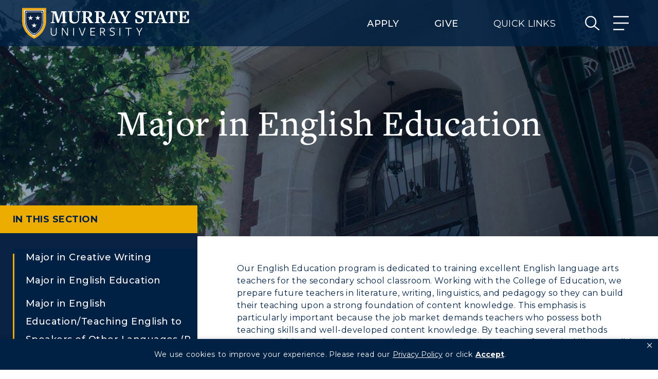

--- FILE ---
content_type: text/html; charset=utf-8
request_url: https://www.murraystate.edu/academics/CollegesDepartments/CollegeOfHumanitiesAndFineArts/EnglishAndPhilosophy/UndergraduatePrograms/EnglishEducation.aspx
body_size: 8706
content:
<!DOCTYPE html><!DOCTYPE HTML><html lang="en">
   <head>
      <meta charset="UTF-8">
      <meta http-equiv="x-ua-compatible" content="ie=edge">
      <title>Major in English Education</title>
      <link rel="canonical" href="https://www.murraystate.edu/academics/CollegesDepartments/CollegeOfHumanitiesAndFineArts/EnglishAndPhilosophy/UndergraduatePrograms/EnglishEducation.aspx">
      <meta name="viewport" content="width=device-width, initial-scale=1, shrink-to-fit=no">
      <meta xmlns:ouc="http://omniupdate.com/XSL/Variables" name="description" content="Bachelor of Arts Degree University Studies Requirements Required courses Required limited electives required for secondary certification total curriculum requirements contact information for faculty members in charge of program">
      <!-- Google Tag Manager: Paste this code as high in the <head> of the page as possible:-->
<script>(function(w,d,s,l,i){w[l]=w[l]||[];w[l].push({'gtm.start':
new Date().getTime(),event:'gtm.js'});var f=d.getElementsByTagName(s)[0],
j=d.createElement(s),dl=l!='dataLayer'?'&l='+l:'';j.async=true;j.src=
'https://www.googletagmanager.com/gtm.js?id='+i+dl;f.parentNode.insertBefore(j,f);
})(window,document,'script','dataLayer','GTM-53LCXZ7');</script>
<!-- End Google Tag Manager -->

<script src="https://ajax.googleapis.com/ajax/libs/jquery/3.7.0/jquery.min.js"></script>
<!-- <link href="https://use.fontawesome.com/releases/v6.4.0/css/all.css" rel="stylesheet"/>  -->
<link rel="stylesheet" href="https://use.typekit.net/afn4dti.css">
<link rel="stylesheet" type="text/css" href="//cdn.datatables.net/1.10.19/css/jquery.dataTables.min.css"/>
<link rel="stylesheet" type="text/css" href="https://www.murraystate.edu/_resources/css/styles.css"/>
<link rel="stylesheet" href="https://www.murraystate.edu/_resources/css/oustyles.css" />

<!-- fontawesome -->
<link rel="stylesheet" type="text/css" href="/_resources/css/fontawesome/fontawesome.css" />
<link rel="stylesheet" type="text/css" href="/_resources/css/fontawesome/solid.css" />
<link rel="stylesheet" type="text/css" href="/_resources/css/fontawesome/brands.css" />
<link rel="stylesheet" type="text/css" href="/_resources/css/fontawesome/v5-font-face.css" />


<!-- bright edge autopilot code -->
<!--BE IXF: JavaScript begin-->
		<!--Access to and use of BrightEdge AutoPilot - Self Connecting Pages is governed by the
			Infrastructure Product Terms located at: www.brightedge.com/infrastructure-product-terms.
			Customer acknowledges and agrees it has read, understands and agrees to be bound by the
			Infrastructure Product Terms. -->
		<script src="//cdn.bc0a.com/autopilot/f00000000287107/autopilot_sdk.js"></script>
		<!--BE IXF: JavaScript end-->
<!-- End autopilot Code -->

      <meta property="og:title" content="Major in English Education">
      <meta property="og:url" content="https://www.murraystate.edu/academics/CollegesDepartments/CollegeOfHumanitiesAndFineArts/EnglishAndPhilosophy/UndergraduatePrograms/EnglishEducation.aspx">
      <meta property="og:description" content="Bachelor of Arts Degree University Studies Requirements Required courses Required limited electives required for secondary certification total curriculum requirements contact information for faculty members in charge of program">
      <meta property="og:type" content="">
      <meta property="og:updated_time" content="2024-08-06T13:47:18.232063343-07:00">
      <meta name="twitter:card" content="summary_large_image">
      <meta name="twitter:url" content="https://www.murraystate.edu/academics/CollegesDepartments/CollegeOfHumanitiesAndFineArts/EnglishAndPhilosophy/UndergraduatePrograms/EnglishEducation.aspx">
      <meta name="twitter:title" content="Major in English Education">
      <meta name="twitter:description" content="Bachelor of Arts Degree University Studies Requirements Required courses Required limited electives required for secondary certification total curriculum requirements contact information for faculty m">
   </head>
   <body class="interior"><!-- Google Tag Manager (noscript): Additionally, paste this code immediately after the opening <body> tag: -->
<noscript><iframe src="https://www.googletagmanager.com/ns.html?id=GTM-53LCXZ7"
height="0" width="0" style="display:none;visibility:hidden"></iframe></noscript>
<!-- End Google Tag Manager (noscript) --><input aria-label="Open or Close Search Menu" class="searchToggle" id="searchtoggle" type="checkbox"><div aria-label="Search Menu" class="menu" id="searchHeader" role="navigation"><label for="searchtoggle" title="search menu" class="searchMenuLabel"><span class="toggleBtn open" id="searchmenuOpen"><span class="img"></span></span><span class="toggleBtn close" id="searchmenuClose"><span class="img"></span></span><span class="hiddenLabel">Open Search Menu</span></label></div><input aria-label="Open or Close Main Menu" class="toggle" id="offcanvasMenu" type="checkbox"><div aria-label="Main Menu" class="menu" id="mobileHeader" role="navigation"><label for="offcanvasMenu" title="main menu" class="mainMenuLabel"><span class="toggleBtn open" id="topmenuOpen"><span class="img"></span></span><span class="toggleBtn close" id="topmenuClose"><span class="img"></span></span><span class="hiddenLabel">Open Menu</span></label></div><header class="header">
   <div class="headerContent wrapper">
      <div class="logo"><a href="/index.aspx"><img alt="Murray State Main Logo" class="logoWhite" src="https://www.murraystate.edu/_resources/images/logo-white.svg"></a></div>
      <div aria-label="Utility Menu" class="utilityWrapper" role="region">
         <div class="desktopOnly">
            <div class="utilityLink text"><a href="https://www.murraystate.edu/admissions/apply.aspx">Apply</a></div>
            <div class="utilityLink text"><a href="https://www.murraystate.edu/giving/index.aspx">Give</a></div>
            <div class="utilityLink text"><span class="quicklinks" tabindex="0">Quick Links</span></div>
         </div>
      </div>
   </div>
</header><div aria-label="Global Search Form" class="searchContainer" role="region">
   <div class="mobileLinks mobileOnly">
      <ul xmlns:ouc="http://omniupdate.com/XSL/Variables">
         <li><a href="https://www.murraystate.edu/campus/visit/index.aspx">Visit</a></li>
         <li><a href="https://www.murraystate.edu/admissions/apply.aspx">Apply</a></li>
         <li><a href="https://www.murraystate.edu/giving/index.aspx">Give</a></li>
      </ul>
   </div>
   <div class="searchBoxWrap">                   
     <script type="text/javascript">
            (function () {
                   var cx = '012129940173634055446:rwdip4jr7fg';
                   var gcse = document.createElement('script');
                   gcse.type = 'text/javascript';
                   gcse.async = true;
                   gcse.src = (document.location.protocol == 'https:' ? 'https:' : 'http:') +
                   '//www.google.com/cse/cse.js?cx=' + cx;
                   var s = document.getElementsByTagName('script')[0];
                   s.parentNode.insertBefore(gcse, s);
            })();
      </script>                 

      <form action="/search-results.aspx" id="searchBox" method="get" name="search-form">
               <input name="ie" type="hidden" value="UTF-8"/>
               <label class="hiddenLabel" for="searchBoxLabel"><span class="hidden">search</span></label>
               <input class="searchBox" id="searchBoxLabel" name="q" title="Search Term" type="text"/> 
               <input name="cx" type="hidden" value="012129940173634055446:rwdip4jr7fg">
               <button name="sa" title="submit" type="submit">
                     <span class="hidden">Search</span>
                     <em aria-hidden="true" class="search-icon">&nbsp;</em>
               </button>
      </form>                 
</div>

<!--
<script>
	 var imgAltTagsFix = function() {
    $('img.gsc-branding-img').attr("alt", "Google Custom Search Branding");
    $('input.gsc-search-button').attr('alt', "Google Custom Search Button");
  };
  window.__gcse = {
    callback: imgAltTagsFix
  };
  (function() {
    var cx = '012129940173634055446:rwdip4jr7fg';
    var gcse = document.createElement('script');
    gcse.type = 'text/javascript';
    gcse.async = true;
    gcse.src = (document.location.protocol == 'https:' ? 'https:' : 'http:') +
        '//www.google.com/cse/cse.js?cx=' + cx;
    var s = document.getElementsByTagName('script')[0];
    s.parentNode.insertBefore(gcse, s);
  })();
</script>

 -->
   <div class="quickLinks"><strong class="quickLinksTitle">Quick Links</strong><div class="row">
         <div class="col3">
            <ul>
               <li><a xmlns:ouc="http://omniupdate.com/XSL/Variables" href="https://goracers.com">Athletics</a></li>
               <li><a xmlns:ouc="http://omniupdate.com/XSL/Variables" href="https://www.murraystate.edu/campus/visit/index.aspx">Visit</a></li>
               <li><a xmlns:ouc="http://omniupdate.com/XSL/Variables" href="https://www.murraystate.edu/campus/Housing/index.aspx">Housing</a></li>
               <li><a xmlns:ouc="http://omniupdate.com/XSL/Variables" href="https://www.murraystate.edu/about/administration/titleix/index.aspx">Title IX</a></li>
            </ul>
         </div>
         <div class="col3">
            <ul>
               <li><a xmlns:ouc="http://omniupdate.com/XSL/Variables" href="https://www.murraystate.edu/about/administration/Provost/Calendars/TentativeAcademicCalendars.aspx">Academic Calendar</a></li>
               <li><a xmlns:ouc="http://omniupdate.com/XSL/Variables" href="https://www.murraystate.edu/alumni/index.aspx">Alumni</a></li>
               <li><a xmlns:ouc="http://omniupdate.com/XSL/Variables" href="https://www.murraystate.edu/giving/index.aspx">Development</a></li>
               <li><a xmlns:ouc="http://omniupdate.com/XSL/Variables" href="https://www.murraystate.edu/calendar/index.aspx">Event Calendar</a></li>
            </ul>
         </div>
         <div class="col3">
            <ul>
               <li><a xmlns:ouc="http://omniupdate.com/XSL/Variables" href="https://www.murraystate.edu/phone">Directory</a></li>
               <li><a xmlns:ouc="http://omniupdate.com/XSL/Variables" href="https://www.murraystate.edu/about/Offices/HumanResources/index.aspx">Human Resources</a></li>
               <li><a xmlns:ouc="http://omniupdate.com/XSL/Variables" href="https://www.murraystate.edu/about/CampusMap.aspx">Campus Map</a></li>
               <li><a xmlns:ouc="http://omniupdate.com/XSL/Variables" href="https://murraystate.teamdynamix.com/TDClient/2049/Portal/Home/">Service Catalog</a></li>
            </ul>
         </div>
         <div class="col3">
            <ul>
               <li><a xmlns:ouc="http://omniupdate.com/XSL/Variables" href="https://mygate.murraystate.edu/">myGate Login</a></li>
               <li><a xmlns:ouc="http://omniupdate.com/XSL/Variables" href="https://murraystate.instructure.com">Canvas Login</a></li>
               <li><a xmlns:ouc="http://omniupdate.com/XSL/Variables" href="https://mail.google.com/a/murraystate.edu">RacerMail</a></li>
               <li><a xmlns:ouc="http://omniupdate.com/XSL/Variables" href="https://campus.murraystate.edu/">RacerNet</a></li>
            </ul>
         </div>
      </div>
   </div>
</div><nav aria-label="Top Navigation Menu" class="topNav" id="skipToTopNav">
   <div class="container">
      <aside class="menuContainer">
         <div class="topNavWrapper">
            <div class="mobileLinks mobileOnly">
               <ul xmlns:ouc="http://omniupdate.com/XSL/Variables">
                  <li><a href="https://www.murraystate.edu/campus/visit/index.aspx">Visit</a></li>
                  <li><a href="https://www.murraystate.edu/admissions/apply.aspx">Apply</a></li>
                  <li><a href="https://www.murraystate.edu/giving/index.aspx">Give</a></li>
               </ul>
            </div>
            <div id="mainMenu" class="row">
               <div class="col3"><input type="checkbox" id="admissions-mob"><label for="admissions-mob"><a class="mainLink" href="https://www.murraystate.edu/admissions/index.aspx">Admissions →</a></label><ul xmlns:ouc="http://omniupdate.com/XSL/Variables" id="header_nav1">
                     <li><a href="https://www.murraystate.edu/admissions/ftf/index.aspx">Freshman Admissions</a></li>
                     <li><a href="https://www.murraystate.edu/admissions/graduate/index.aspx">Graduate Admissions</a></li>
                     <li><a href="https://www.murraystate.edu/admissions/transfer/index.aspx">Transfer Admissions</a></li>
                     <li><a href="https://www.murraystate.edu/admissions/international/index.aspx">International Admissions</a></li>
                     <li><a href="https://www.murraystate.edu/admissions/scholarships/index.aspx">Scholarships</a></li>
                     <li><a href="https://www.murraystate.edu/admissions/financialaid/index.aspx">Financial Aid</a></li>
                     <li><a href="https://www.murraystate.edu/admissions/BursarsOffice/index.aspx">Tuition and Costs</a></li>
                     <li><a href="https://www.murraystate.edu/admissions/raceracademy/index.aspx">Racer Academy</a></li>
                     <li><a href="https://www.murraystate.edu/admissions/NonDegree.aspx">Non-Degree</a></li>
                  </ul>
               </div>
               <div class="col3"><input type="checkbox" id="academics-mob"><label for="academics-mob"><a class="mainLink" href="https://www.murraystate.edu/academics/index.aspx">Academics →</a></label><ul xmlns:ouc="http://omniupdate.com/XSL/Variables" id="header_nav3">
                     <li><a href="https://www.murraystate.edu/programs/app/#/results">All Programs</a></li>
                     <li><a href="https://www.murraystate.edu/online/index.aspx">Online Programs</a></li>
                     <li><a href="https://www.murraystate.edu/academics/RegistrarsOffice/calendar.aspx">Academic Calendars</a></li>
                     <li><a href="https://lib.murraystate.edu/new">Libraries</a></li>
                     <li><a href="https://www.murraystate.edu/academics/CollegesDepartments/index.aspx">Colleges and Departments</a></li>
                     <li><a href="https://www.murraystate.edu/academics/CollegesDepartments/HonorsCollege/index.aspx">Honors College</a></li>
                     <li><a href="https://www.murraystate.edu/academics/care/index.aspx">Center for Adult &amp; Regional Education</a></li>
                     <li><a href="https://www.murraystate.edu/academics/RegistrarsOffice/index.aspx">Registrar's Office</a></li>
                     <li><a href="https://www.murraystate.edu/academics/StudyAbroad/index.aspx">Study Abroad</a></li>
                     <li><a href="https://www.murraystate.edu/academics/ResearchCenters/index.aspx">Research Centers</a></li>
                     <li><a href="https://www.murraystate.edu/about/administration/Provost/index.aspx">Academic Affairs</a></li>
                  </ul>
               </div>
               <div class="col3"><input type="checkbox" id="about-us-mob"><label for="about-us-mob"><a class="mainLink" href="https://www.murraystate.edu/about/index.aspx">About Us →</a></label><ul xmlns:ouc="http://omniupdate.com/XSL/Variables" id="header_nav5">
                     <li><a href="https://www.murraystate.edu/about/request-information/index.aspx">Request Information</a></li>
                     <li><a href="https://www.murraystate.edu/about/CampusMap.aspx">Campus Map</a></li>
                     <li><a href="https://www.murraystate.edu/about/rankings.aspx">Rankings</a></li>
                     <li><a href="https://www.murraystate.edu/about/quickfacts.aspx">Quick Facts</a></li>
                     <li><a href="https://www.murraystate.edu/about/Bookstore/index.aspx">Bookstore</a></li>
                     <li><a href="https://www.murraystate.edu/about/administration/index.aspx">Administration</a></li>
                     <li><a href="https://www.murraystate.edu/about/Offices/index.aspx">Offices</a></li>
                     <li><a href="https://www.murraystate.edu/about/streaming.aspx">Live Streams</a></li>
                     <li><a href="https://www.murraystate.edu/about/travel.aspx">Visit Murray, KY</a></li>
                  </ul>
               </div>
               <div class="col3"><input type="checkbox" id="campus-mob"><label for="campus-mob"><a class="mainLink" href="https://www.murraystate.edu/campus/index.aspx">Campus →</a></label><ul xmlns:ouc="http://omniupdate.com/XSL/Variables" id="header_nav7">
                     <li><a href="https://www.murraystate.edu/campus/visit/index.aspx">Plan a Visit</a></li>
                     <li><a href="https://www.murraystate.edu/campus/visit/tour.aspx">Virtual Tour</a></li>
                     <li><a href="https://www.murraystate.edu/campus/Housing/index.aspx">Housing</a></li>
                     <li><a href="https://www.murraystate.edu/campus/Dining/index.aspx">Dining</a></li>
                     <li><a href="https://www.murraystate.edu/campus/healthservices.aspx">Health Services</a></li>
                     <li><a href="https://www.murraystate.edu/campus/orgsRecreation/index.aspx">Organizations &amp; Recreation</a></li>
                     <li><a href="https://www.murraystate.edu/about/administration/StudentAffairs/index.aspx">Student Affairs</a></li>
                     <li><a href="https://www.murraystate.edu/campus/diversity/index.aspx">Diversity</a></li>
                     <li><a href="https://www.murraystate.edu/campus/orgsRecreation/StudentOrganizations/greek/index.aspx">Greek Life</a></li>
                     <li><a href="https://www.murraystate.edu/campus/orgsRecreation/campus-rec-and-wellness/wellness-center/index.aspx">Wellness Center</a></li>
                  </ul>
               </div>
            </div>
         </div>
      </aside>
   </div>
</nav>
      <div class="mainBody" id="skipToContent">
         <div class="landingImpactArea" style="background: url(/_resources/images/interior_banner.jpg) no-repeat top center;-webkit-background-size: cover;-moz-background-size: cover;-o-background-size: cover;background-size: cover;">
            <div class="colorOverlay"></div>
            <div class="gradientOverlay"></div>
            <h1 class="colorWhite">Major in English Education</h1>
         </div>
         <div class="navWrapper ">
            <nav aria-label="Side Nav" class="sideNav"><input aria-hidden="true" id="navtoggle" type="checkbox"><label for="navtoggle" title="side navigation menu toggle"><strong>In this Section</strong><em></em></label><ul id="/academics/CollegesDepartments/CollegeOfHumanitiesAndFineArts/EnglishAndPhilosophy/UndergraduatePrograms/"><li><a href="https://www.murraystate.edu/academics/CollegesDepartments/CollegeOfHumanitiesAndFineArts/EnglishAndPhilosophy/UndergraduatePrograms/CreativeWriting.aspx">Major in Creative Writing</a></li> 
<li><a href="https://www.murraystate.edu/academics/CollegesDepartments/CollegeOfHumanitiesAndFineArts/EnglishAndPhilosophy/UndergraduatePrograms/EnglishEducation.aspx">Major in English Education</a></li> 
<li><a href="https://www.murraystate.edu/academics/CollegesDepartments/CollegeOfHumanitiesAndFineArts/EnglishAndPhilosophy/UndergraduatePrograms/BA-TESOL.aspx">Major in English Education/Teaching English to Speakers of Other Languages (P-12) Track</a></li> 
<li><a href="https://www.murraystate.edu/academics/CollegesDepartments/CollegeOfHumanitiesAndFineArts/EnglishAndPhilosophy/UndergraduatePrograms/Literature.aspx">Major in English Literature</a></li> 
<li><a href="https://www.murraystate.edu/academics/CollegesDepartments/CollegeOfHumanitiesAndFineArts/EnglishAndPhilosophy/UndergraduatePrograms/BA-TESOL-E.aspx">Major in English/Teaching English to Speakers of Other Languages Track</a></li> 
<li><a href="https://www.murraystate.edu/academics/CollegesDepartments/CollegeOfHumanitiesAndFineArts/EnglishAndPhilosophy/UndergraduatePrograms/PhilosophyMajor.aspx">Philosophy (Area)</a></li> 
<li><a href="https://www.murraystate.edu/academics/CollegesDepartments/CollegeOfHumanitiesAndFineArts/EnglishAndPhilosophy/UndergraduatePrograms/CreativeWritingMinor.aspx">Minor in Creative Writing</a></li> 
<li><a href="https://www.murraystate.edu/academics/CollegesDepartments/CollegeOfHumanitiesAndFineArts/EnglishAndPhilosophy/UndergraduatePrograms/EnglishMinor.aspx">Minor in English</a></li> 
<li><a href="https://www.murraystate.edu/academics/CollegesDepartments/CollegeOfHumanitiesAndFineArts/EnglishAndPhilosophy/UndergraduatePrograms/EnglishEducationMinor.aspx">Minor in English Education</a></li> 
<li><a href="https://www.murraystate.edu/academics/CollegesDepartments/CollegeOfHumanitiesAndFineArts/EnglishAndPhilosophy/UndergraduatePrograms/FilmStudiesMinor.aspx">Minor in Film Studies</a></li> 
<li><a href="https://www.murraystate.edu/academics/CollegesDepartments/CollegeOfHumanitiesAndFineArts/EnglishAndPhilosophy/UndergraduatePrograms/GenderandDiversityStudiesMinor.aspx">Minor in Gender and Diversity Studies</a></li> 
<li><a href="https://www.murraystate.edu/academics/CollegesDepartments/CollegeOfHumanitiesAndFineArts/EnglishAndPhilosophy/UndergraduatePrograms/LiteraturePhilosophyMinor.aspx">Minor in Literature and Philosophy</a></li> 
<li><a href="https://www.murraystate.edu/academics/CollegesDepartments/CollegeOfHumanitiesAndFineArts/EnglishAndPhilosophy/UndergraduatePrograms/medical-health.aspx">Minor and Certificate in Medical and Health Humanities</a></li> 
<li><a href="https://www.murraystate.edu/academics/CollegesDepartments/CollegeOfHumanitiesAndFineArts/EnglishAndPhilosophy/UndergraduatePrograms/PhilosophyMinor.aspx">Minor in Philosophy</a></li> 
<li><a href="https://www.murraystate.edu/academics/CollegesDepartments/CollegeOfHumanitiesAndFineArts/EnglishAndPhilosophy/UndergraduatePrograms/ProfWritingMinor.aspx">Minor in Professional Writing</a></li> 
<li><a href="https://www.murraystate.edu/academics/CollegesDepartments/CollegeOfHumanitiesAndFineArts/EnglishAndPhilosophy/UndergraduatePrograms/RhetoricMinor.aspx">Minor in Rhetoric</a></li> 
</ul>
            </nav>
         </div>
         <div class="pageContent">
            <div class="wysiwyg">
               
               <p xmlns:ouc="http://omniupdate.com/XSL/Variables">Our English Education program is dedicated to training excellent English language
                  arts teachers for the secondary school classroom. Working with the College of Education,
                  we prepare future teachers in literature, writing, linguistics, and pedagogy so they
                  can build their teaching upon a strong foundation of content knowledge. This emphasis
                  is particularly important because the job market demands teachers who possess both
                  teaching skills and well-developed content knowledge. By teaching several methods
                  courses within our department, we help our students directly transfer their skills
                  as English majors to secondary teaching.</p>
               
               <p xmlns:ouc="http://omniupdate.com/XSL/Variables"><a class="arrowLink" href="https://www.murraystate.edu/academics/RegistrarsOffice/catalog.aspx#/programs/rJ1Q770C4/HJP9x3G2L?bc=true&amp;bcCurrent=English%20Core&amp;bcGroup=English%20and%20Philosophy&amp;bcItemType=programs"><span>English/English Education - Secondary Certification (Grades 8-12) Track</span></a></p>
               
               <div class="facultyContacts">
                  <div>
                     <h2>Contact</h2>
                     
                     <div class="facultyListing noImage">
                        <div class="nameTitle">
                           <h3>Dr. Michael Morgan</h3>
                           <h4>ASSOCIATE PROFESSOR OF ENGLISH<br>Coordinator OF ENGLISH EDUCATION, CO-COORDINATOR of RACER WRITING CENTER</h4>
                        </div>
                        <div class="row">
                           <div class="col6"><a href="tel:+12708094545" class="phone">270.809.4545</a><a href="mailto:mmorgan@murraystate.edu" class="email">mmorgan@murraystate.edu</a></div>
                           <div class="col6">
                              <p class="address">7C Faculty Hall, Murray State University, Murray, KY 42071-3341</p>
                           </div>
                        </div>
                     </div> 
                     &nbsp;&nbsp;</div>
               </div>
               </div>
         </div>
      </div>	
      <section xmlns:ouc="http://omniupdate.com/XSL/Variables" class="nextSteps">
         				
         <div class="wrapper">
            					
            <h2 style="font-family: 'Montserrat', Calibri, sans-serif;  text-transform: uppercase;  font-weight: bold;  text-shadow: 1px 1px 2px #ecac00; font-size: clamp(1.8rem, -0.3765rem + 8.7059vw, 4.5rem);">Take the next step</h2>
            					
            <ul>
               						
               <li><a href="https://www.murraystate.edu/about/request-information/index.aspx" class="arrowLink">Request Info</a></li>
               						
               <li><a href="https://www.murraystate.edu/campus/visit/index.aspx" class="arrowLink">Visit Campus</a></li>
               						
               <li><a href="https://www.murraystate.edu/admissions/apply.aspx" class="arrowLink">Apply Today</a></li>
               					</ul>
            				</div>
         			</section>
      <footer id="skipToFooter">
   <div class="col5"><a href="https://www.murraystate.edu/index.aspx" class="footerLogo"><img alt="Murray State University Logo" class="logoBlue" src="https://www.murraystate.edu/_resources/images/logo-blue.png"></a><ul class="contactInfo">
         <li><a href="mailto:msu.admissions@murraystate.edu" class="footerEmail">msu.admissions@murraystate.edu</a></li>
         <li><a href="tel:8002724678" class="footerEmail">800-272-4678</a></li>
         <li><a href="https://www.google.com/maps/place/Murray+State+University/@36.6163842,-88.3214979,15z/data=!4m5!3m4!1s0x0:0x6c8f18f9111066cc!8m2!3d36.6163842!4d-88.3214979">102 Curris Center, Murray, Kentucky</a></li>
      </ul>
      <ul class="helpLinks">
         <li><a href="https://mygate.murraystate.edu/" class="arrowLink">myGate Login</a></li>
         <li><a href="https://murraystate.instructure.com/" class="arrowLink">Canvas Login</a></li>
         <li><a href="https://mail.google.com/a/murraystate.edu" class="arrowLink">RacerMail</a></li>
      </ul>
   </div>
   <div class="col7">
      <div class="col4"><input type="checkbox" id="helpful-links"><label for="helpful-links" class="mainLink">Campus Links</label><ul xmlns:ouc="http://omniupdate.com/XSL/Variables" id="footer_nav2">
            <li><a href="https://www.murraystate.edu/phone/">Find People</a></li>
            <li><a href="https://www.murraystatejobs.com/" target="_blank" rel="noopener">Employment</a></li>
            <li><a href="https://lib.murraystate.edu">Libraries</a></li>
            <li><a href="https://www.murraystate.edu/about/CampusMap.aspx">Campus Map</a></li>
            <li><a href="https://www.murraystate.edu/news/index.aspx">News</a></li>
            <li><a href="https://www.murraystate.edu/academics/care/RegionalCampus/index.aspx">Regional Campuses</a></li>
            <li><a href="https://www.murraystate.edu/about/administration/advancement/branding-mkt-comm/toolkit/index.aspx">Branding Toolkit</a></li>
            <li><a href="https://www.murraystate.edu/about/administration/advancement/branding-mkt-comm/PublicRelations.aspx">Media Relations</a></li>
            <li><a href="https://www.murraystate.edu/about/Offices/police/media/Annual_Security_Report.pdf">Annual Security and Fire Safety Report</a></li>
         </ul>
      </div>
      <div class="col4"><input type="checkbox" id="policy-links"><label for="policy-links" class="mainLink">Policies</label><ul xmlns:ouc="http://omniupdate.com/XSL/Variables" id="footer_nav3">
            <li><a href="https://www.murraystate.edu/about/administration/PresidentsOffice/governmental-relations/policy.aspx">Protected Speech Policy</a></li>
            <li><a href="https://www.murraystate.edu/about/administration/oeo/NonDiscriminationStatement.aspx">Non-Discrimination Policy</a></li>
            <li><a href="https://www.murraystate.edu/about/administration/titleix/index.aspx">Title IX</a></li>
            <li><a href="https://www.murraystate.edu/about/administration/titleix/training.aspx">Training Materials for MSU Title IX Personnel</a></li>
            <li><a href="https://www.murraystate.edu/about/administration/StudentAffairs/departments/StudentDisabilityServices/index.aspx">Disability Services</a></li>
            <li><a href="https://www.murraystate.edu/about/Offices/police/index.aspx">University Police</a></li>
            <li><a href="https://sites.google.com/a/murraystate.edu/information-security/policy/aup" target="_blank" rel="noopener">Acceptable Use Policy</a></li>
            <li><a href="https://www.murraystate.edu/privacy/index.aspx" target="_blank" rel="noopener">Privacy Policy</a></li>
         </ul>
      </div>
      <div class="col4">
         <div class="socialLinks">
            <div class="row"><a href="https://instagram.com/murraystateuniv"><span class="icon fab fa-instagram"><span class="hiddenLabel">instagram</span></span></a><a href="https://www.facebook.com/murraystateuniv/"><span class="icon fab fa-facebook-f"><span class="hiddenLabel">facebook</span></span></a><a href="https://twitter.com/murraystateuniv"><span class="icon fab fa-x-twitter"><span class="hiddenLabel">twitter</span></span></a></div>
            <div class="row"><a href="https://snapchat.com/add/murraystateuniv"><span class="icon fab fa-snapchat-ghost"><span class="hiddenLabel">snapchat</span></span></a><a href="https://www.linkedin.com/company/murray-state-university"><span class="icon fab fa-linkedin-in"><span class="hiddenLabel">linkedIn</span></span></a><a href="https://www.youtube.com/user/murraystateuniv"><span class="icon fab fa-youtube"><span class="hiddenLabel">youtube</span></span></a></div>
         </div>
      </div>
   </div>
</footer><div class="subFooter">
   <div class="be-ix-link-block"></div><span class="copyright"><span id="directedit">©</span> Murray State University Department of Web Management</span><strong class="slogan">We are Racers.</strong></div><script src="/_resources/js/slick.min.js"></script> 
<script src="/_resources/js/jquery.magnific-popup.min.js"></script>
<script src="//cdn.datatables.net/1.10.19/js/jquery.dataTables.min.js"></script>
<script src="/_resources/js/tablesaw.stackonly.jquery.js" defer="defer"></script>
<script src="/_resources/js/tablesaw-init.js" defer="defer"></script>
<script src="/_resources/js/jquery.responsiveTabs.min.js"></script>
<script src="/_resources/js/scripts.js"></script>
<script src="/_resources/js/navigation.js"></script>
<!-- Facebook Pixel Code -->
<script>
  !function(f,b,e,v,n,t,s)
  {if(f.fbq)return;n=f.fbq=function(){n.callMethod?
  n.callMethod.apply(n,arguments):n.queue.push(arguments)};
  if(!f._fbq)f._fbq=n;n.push=n;n.loaded=!0;n.version='2.0';
  n.queue=[];t=b.createElement(e);t.async=!0;
  t.src=v;s=b.getElementsByTagName(e)[0];
  s.parentNode.insertBefore(t,s)}(window, document,'script',
  'https://connect.facebook.net/en_US/fbevents.js');
  fbq('init', '1725091244257864');
  fbq('track', 'PageView');
</script>
<noscript>
  <img height="1" width="1" style="display:none" 
       src="https://www.facebook.com/tr?id=1725091244257864&amp;ev=PageView&amp;noscript=1"/>
</noscript>
<!-- End Facebook Pixel Code -->
      <div id="ou-hidden" style="display:none;"><!-- com.omniupdate.ob --><a id="de" style="text-decoration: none;" href="https://a.cms.omniupdate.com/11/?skin=murraystate&amp;account=murraystate&amp;site=wwwdev&amp;action=de&amp;path=/academics/CollegesDepartments/CollegeOfHumanitiesAndFineArts/EnglishAndPhilosophy/UndergraduatePrograms/EnglishEducation.pcf">©</a><!-- /com.omniupdate.ob --></div><script>
			if(document.getElementById("de") != null && document.getElementById("directedit")) {
				var link = document.getElementById("de").parentNode.innerHTML;
				document.getElementById("de").parentNode.innerHTML = "";
				document.getElementById("directedit").innerHTML = link.replace(/^\s+|\s+$/gm,'');
			}
		</script></body>
</html>

--- FILE ---
content_type: text/css
request_url: https://www.murraystate.edu/_resources/css/fontawesome/brands.css
body_size: 447
content:
/*!
 * Font Awesome Free 6.4.0 by @fontawesome - https://fontawesome.com
 * License - https://fontawesome.com/license/free (Icons: CC BY 4.0, Fonts: SIL OFL 1.1, Code: MIT License)
 * Copyright 2023 Fonticons, Inc.
 */
:root, :host {
  --fa-style-family-brands: 'Font Awesome 6 Brands';
  --fa-font-brands: normal 400 1em/1 'Font Awesome 6 Brands'; }

@font-face {
  font-family: 'Font Awesome 6 Brands';
  font-style: normal;
  font-weight: 400;
  font-display: block;
  src: url(/_training/charley/_resources/css/fontawesome/webfonts/fa-brands-400.woff2") format("woff2"), url("/_training/charley/_resources/css/fontawesome/webfonts/fa-brands-400.ttf") format("truetype"); }

.fab,
.fa-brands {
  font-weight: 400; }


.fa-square-instagram:before {
  content: "\e055"; }

.fa-instagram-square:before {
  content: "\e055"; }

.fa-square-snapchat:before {
  content: "\f2ad"; }

.fa-snapchat-square:before {
  content: "\f2ad"; }

.fa-safari:before {
  content: "\f267"; }

.fa-google:before {
  content: "\f1a0"; }

.fa-linkedin-in:before {
  content: "\f0e1"; }

.fa-square-twitter:before {
/*   content: "\f081"; } */
	content: "\e61b";
}

.fa-twitter-square:before {
  content: "\f081"; }

.fa-square-youtube:before {
  content: "\f431"; }

.fa-youtube-square:before {
  content: "\f431"; }

.fa-meta:before {
  content: "\e49b"; }


.fa-chrome:before {
  content: "\f268"; }

.fa-app-store-ios:before {
  content: "\f370"; }


.fa-accessible-icon:before {
  content: "\f368"; }


.fa-apple:before {
  content: "\f179"; }


.fa-apple-pay:before {
  content: "\f415"; }



.fa-amazon-pay:before {
  content: "\f42c"; }

.fa-square-github:before {
  content: "\f092"; }

.fa-github-square:before {
  content: "\f092"; }


.fa-fedex:before {
  content: "\f797"; }



.fa-firefox:before {
  content: "\f269"; }


.fa-goodreads:before {
  content: "\f3a8"; }


.fa-cc-paypal:before {
  content: "\f1f4"; }

.fa-squarespace:before {
  content: "\f5be"; }

.fa-cc-stripe:before {
  content: "\f1f5"; }



.fa-square-pinterest:before {
  content: "\f0d3"; }

.fa-pinterest-square:before {
  content: "\f0d3"; }

.fa-paypal:before {
  content: "\f1ed"; }

.fa-facebook-f:before {
  content: "\f39e"; }

.fa-google-wallet:before {
  content: "\f1ee"; }

.fa-spotify:before {
  content: "\f1bc"; }

.fa-facebook-messenger:before {
  content: "\f39f"; }

.fa-tiktok:before {
  content: "\e07b"; }

.fa-square-facebook:before {
  content: "\f082"; }

.fa-facebook-square:before {
  content: "\f082"; }

.fa-linkedin:before {
  content: "\f08c"; }

.fa-cc-amazon-pay:before {
  content: "\f42d"; }


.fa-instagram:before {
  content: "\f16d"; }


.fa-facebook:before {
  content: "\f09a"; }


.fa-whatsapp:before {
  content: "\f232"; }

.fa-pinterest-p:before {
  content: "\f231"; }

.fa-snapchat:before {
  content: "\f2ab"; }

.fa-snapchat-ghost:before {
  content: "\f2ab"; }

.fa-youtube:before {
  content: "\f167"; }

.fa-twitter:before {
  content: "\f099"; }

.fa-x-twitter:before {
	content: "\e61b";
}

.fa-pinterest:before {
  content: "\f0d2"; }

.fa-square-whatsapp:before {
  content: "\f40c"; }

.fa-whatsapp-square:before {
  content: "\f40c"; }



--- FILE ---
content_type: image/svg+xml
request_url: https://www.murraystate.edu/_resources/images/phone-icon.svg
body_size: 471
content:
<svg xmlns="http://www.w3.org/2000/svg" width="20" height="20" viewBox="0 0 20 20">
  <g id="Group_73114" data-name="Group 73114" transform="translate(0)">
    <path id="Path_816" data-name="Path 816" d="M34.846,51.325c-1.172,2.228-.275,4.679.376,6.455a17.706,17.706,0,0,0,4.28,6.281h0a17.712,17.712,0,0,0,6.281,4.281c1.777.65,4.227,1.547,6.455.375a5.458,5.458,0,0,0,1.945-1.773.538.538,0,0,0,.093-.339l-.108-1.7a1.067,1.067,0,0,0-.742-.949L49.17,62.606a1.064,1.064,0,0,0-1.034.224l-1.385,1.244a.725.725,0,0,1-.8.113,14.176,14.176,0,0,1-3.806-2.71l-.027-.028-.028-.027a14.181,14.181,0,0,1-2.71-3.806.726.726,0,0,1,.113-.8l1.245-1.385a1.065,1.065,0,0,0,.223-1.034L39.61,50.138a1.065,1.065,0,0,0-.948-.742l-1.7-.109a.535.535,0,0,0-.339.094A5.455,5.455,0,0,0,34.846,51.325Z" transform="translate(-34.276 -49.286)" fill="#002144"/>
  </g>
</svg>


--- FILE ---
content_type: image/svg+xml
request_url: https://www.murraystate.edu/_resources/images/search-icon-input-btn.svg
body_size: 542
content:
<?xml version="1.0" encoding="utf-8"?>
<!-- Generator: Adobe Illustrator 23.1.0, SVG Export Plug-In . SVG Version: 6.00 Build 0)  -->
<svg version="1.1" id="Layer_1" xmlns="http://www.w3.org/2000/svg" xmlns:xlink="http://www.w3.org/1999/xlink" x="0px" y="0px"
	 viewBox="0 0 31.4 31.4" style="enable-background:new 0 0 31.4 31.4;" xml:space="preserve">
<style type="text/css">
	.st0{fill:#474747;stroke:#002144;stroke-width:3;}
	.st1{fill:none;}
	.st2{fill:none;stroke:#002144;stroke-width:3;}
</style>
<g id="Group_9550" transform="translate(-1270.893 -467.825)">
	<g id="Group_2003" transform="translate(1282.66 474)">
		<g id="Search" transform="translate(0 0)">
			<path id="Path_1156" class="st0" d="M7.4,13l6.4,6.3"/>
			<g id="Ellipse_46">
				<ellipse class="st1" cx="3" cy="8.4" rx="8" ry="8.4"/>
				<ellipse class="st2" cx="3" cy="8.4" rx="7" ry="7.4"/>
			</g>
		</g>
	</g>
</g>
</svg>


--- FILE ---
content_type: application/javascript
request_url: https://www.murraystate.edu/_resources/js/navigation.js
body_size: 1018
content:
OUC = typeof OUC !== "undefined" ? OUC : {};
OUC.XSLVariables = typeof OUC.XSLVariables !== "undefined" ? OUC.XSLVariables : {};
OUC.XSLVariables.pageName = typeof OUC.XSLVariables.pageName !== "undefined" ? OUC.XSLVariables.pageName : window.location.pathname;
OUC.XSLVariables.dirName = typeof OUC.XSLVariables.dirName !== "undefined" ? OUC.XSLVariables.dirName : window.location.pathname.replace(/[^\/]*$/, '');
OUC.NestedNav = {};

$(document).ready(function(){
	OUC.NestedNav.Init();
});

(function (){
	var self = this;

	//the main nav tag containing uls
	var $nav = $('.sideNav');

	//nested-nav.xsl generated uls
	var $navLists = $nav.children('ul');

	//If a parent section doesn't contain a link to
	//a subsection hide them
	var hideBadParents = false;

	//If a parent section doesn't contain a link to
	//a subsection create one
	var buildLink = true;

	//array of possible section link file names
	//section links ( i.e. links that end in a slash )
	//will be included automatically
	var indexPages = [
		"index.aspx",
		"default.aspx"
	];

	//list array
	var navLists = $.makeArray($navLists);

	var brokenChain = false;

	//Called on document ready
	self.Init = function(){
		Nest();
		Tidy();
	};

	var Nest = function(index){ index = typeof index !== "undefined" ? index : 0;
							   parentIndex = index + 1;

							   if(parentIndex < navLists.length){
								   var $childList = $(navLists[index]);
								   var $parentList = $(navLists[parentIndex]);
								   var $sectionLinks = $parentList.find(GetSelectors(index));

								   if($sectionLinks.length){
									   $sectionLinks.parent().addClass('active');
									   // 				$sectionLinks.after($("<span class=\"icon icon-arrow-down\"></span>"));

									   $sectionLinks.parent().append($childList);
								   }
								   else{
									   brokenChain = true;

									   if(buildLink){
										   $parentList.find('li:last-child').after(BuildLink(index));
										   $parentList.find('li:last-child a').after($childList);
									   }
								   }

								   if(brokenChain && hideBadParents)
									   $parentList.hide();

								   navLists.splice(index, 1);

								   Nest();
							   }
							  };

	var BuildLink = function(index) {
		var path = $(navLists[index]).attr('id');
		path = path.substring(1, path.length - 1);

		// Exclude the "/posts/" subdirectory from creating a link
		if (path === 'news/posts') {
			return '';
		}

		var sections = (path.length === 1) ? ["/"] : path.split("/");

		var link = "<li><a href='" + path + "'>";
		link += sections[sections.length - 1] + "</a></li>";

		return link;
	};

	var GetSelectors = function(index){
		var path = $(navLists[index]).attr('id');
		var selectors = 'a[href$="' + path + '"]';

		$.each(indexPages, function(index, value){
			selectors += ', a[href$="' + path + value + '"]';
		});

		return selectors;
	};

	var Tidy = function(){
		//cleanup remove ul ids (dirnames)
		$nav.find('ul').removeAttr('id');
		$nav.find('a[href="' + OUC.XSLVariables.pageName + '"]').parent().addClass('active');
		console.log(OUC.XSLVariables.pageName);
	};

}).apply(OUC.NestedNav);



--- FILE ---
content_type: application/javascript
request_url: https://www.murraystate.edu/_resources/js/scripts.js
body_size: 2756
content:
var _DeferredScripts = _DeferredScripts || [];

$('#personatoggle').click(function() {
    if($('#personatoggle').prop('checked')) {
        $('.personas label').addClass('open');        
    } else {
        $('.personas label').removeClass('open');
    }
});

$('#mobiletoggle').click(function() {
    if($('#mobiletoggle').prop('checked')) {
        $('.mobile label').addClass('open');        
    } else {
        $('.mobile label').removeClass('open');
    }
});

$('.quicklinks').click(function() { 
    if($('.searchToggle').prop('checked')) {
        $('.mobile label').addClass('open');  
        $('.searchToggle').prop('checked', false);          
    } else {          
        $('.mobile label').removeClass('open'); 
        $('.searchToggle').prop('checked', true); 
        $('.toggle').prop('checked', false);   
    }      
});

$('.searchMenuLabel').click(function() { 
    if($('.toggle').prop('checked')) {          
        $('.toggle').prop('checked', false);          
    }
});

$('.mainMenuLabel').click(function() { 
    if($('.searchToggle').prop('checked')) {          
        $('.searchToggle').prop('checked', false);          
    }
});


$('.mobile-menu ul.main li').click(function() {
    $(this).toggleClass('open');  
});  

function initDeferredVideos() {
    var maxVideoResolution = 768;
    $("video.defer.init").each(function () {
        if (window.innerWidth >= maxVideoResolution) {
            $(this).find("source").each(function () {
                var sourceFile = $(this).attr("data-src");
                $(this).attr("src", sourceFile);
            });
            $(this).removeClass("init");
            var video = $(this)[0];
            video.load();
            video.play();
        }
    });
    $("video.defer:not(.init)").each(function () {
        var video = $(this)[0];
        if (window.innerWidth >= maxVideoResolution) {
            video.play();
        } else {
            video.pause();
        }
    });
}

// BEGIN DOC READY
jQuery(document).ready(function() {

    // BEGIN: TABS SECTION FOR INTERIOR PAGE
    if (jQuery(".featuredTab").length != 0){
        jQuery(function () {
        //FEATURED TABS
            jQuery('.featuredTab').responsiveTabs({
            rotate: false,
            collapsible: 'accordion',
            setHash: false
            });
        });
    }
    // END: TABS
    // BEGIN: LANDING PAGE INFOGRAPHICS SLIDER
    $('.threeColLandingSlider').slick({
        infinite: true,
        speed: 300,
        slidesToShow: 3,
        slidesToScroll: 1,
        arrows: false,
        dots: true,
        accessiblity: false,
        responsive: [
            {
              breakpoint: 1024,
              settings: {
                slidesToShow: 2,
                slidesToScroll: 1,
                arrows: true

              }
            },
            {
              breakpoint: 720,
              settings: {
                slidesToShow: 1,
                slidesToScroll: 1,
                arrows: true
              }
            }
        ]
      });
    // END: LANDING PAGE INFOGRAPHICS SLIDER

    // BEGIN: THREE COLUMN SLIDER
    $('.threeColumns .slider').slick({
        infinite: true,
        slide: ".slide",
        speed: 300,
        slidesToShow: 3,
        slidesToScroll: 1,
        // arrows: true,
        dots: true,
        appendDots: ".dotsContainer",
        // prevArrow: ".previousArrow",
        // nextArrow: ".nextArrow",
        accessiblity: false,
        responsive: [
            {
              breakpoint: 1024,
              settings: {
                slidesToShow: 2,
                slidesToScroll: 1,
                // arrows: true

              }
            },
            {
              breakpoint: 720,
              settings: {
                slidesToShow: 1,
                slidesToScroll: 1,
                // arrows: true
              }
            }
        ]
    });
    // END: THREE COLUMN SLIDER

    //BEGIN: TABLE SAW
	if (jQuery(".wysiwyg table").length != 0) {
		$(".wysiwyg table").each(function(){
			$(this)
				.attr("class", "tablesaw tablesaw-stack" )
				.attr("data-tablesaw-mode", "stack");
		});
	}//END: TABLE SAW


    // BEGIN: HOMEPAGE TESTIMONIALS SLIDER
    if ($('.testimonialSlider').length > 0) {   
        $('.testimonialSlider').slick({
          slide: '.slide', 
          infinite: true,        
          arrows: false,
          dots: true,
          accessiblity: true
        });

        $('.testimonialSlider .slide').each(function () {    
            var $slide = $(this);        
            if ($slide.attr('aria-describedby') != undefined) { 
              // ignore extra/cloned slides        
              $(this).attr('id', $slide.attr('aria-describedby'));    
            }
        });
    }
    // END: FEAUTURED SLIDER
    // BEGIN: YOUTUBE POPUP MAGNIFIC-POPUP
    if (jQuery('.popup-youtube').length > 0) {
        jQuery('.popup-youtube').magnificPopup({
            //disableOn: 700,
            type: 'iframe',
            mainClass: 'mfp-fade',
            removalDelay: 160,
            preloader: false,
            fixedContentPos: false
        });
    }
    // END: YOUTUBE POPUP MAGNIFIC-POPUP
    //BEGIN: EMERGENCY POPUP MAGNIFIC-POPUP
    if (jQuery(".toggleAlertBtn").length != 0) {
//       $(window).load(function () { <- no longer supported in jQuery 3.0+
		$(window).on("load", function() {
        if (!localStorage.getItem('popup_show')) {
          $.magnificPopup.open({
              callbacks: {
                  open: function(){
                      jQuery(".toggleAlertBtn").hide();
                  },
                  close: function(){
                    jQuery(".toggleAlertBtn").show();
                  }
              },
              items: {
                  src: '#alertMessage'
              },
              type: 'inline',
              mainClass: 'mfp-fade',
              removalDelay: 160,
              preloader: false,
              fixedContentPos: false,
              closeOnContentClick: false
          }, 0);
        localStorage.setItem('popup_show', 'true'); // Set the flag in localStorage
        }
      });
    }
    if (jQuery(".toggleAlertBtn").length != 0) {
      jQuery('.toggleAlertBtn').magnificPopup({
          callbacks: {
              open: function(){
                  jQuery(".toggleAlertBtn").hide();
              },
              close: function(){
                jQuery(".toggleAlertBtn").show();
              }
          },
          items: {
              src: '#alertMessage'
          },
          type: 'inline',
          mainClass: 'mfp-fade',
          removalDelay: 160,
          preloader: false,
          fixedContentPos: false,
          closeOnContentClick: false
      });
    }
    //END: EMERGENCY POPUP MAGNIFIC-POPUP
    // BEGIN: HOMEPAGE IMPACT BG VIDEO DEFER SCRIPT AND PLAY/PAUSE BUTTON
    if ($("video.defer").length > 0) {
        _DeferredScripts.push({
            //object properties here:
            priority: 1,
            thirdParty: 0,
            callback: function () {
                $(window).bind("resize", function () {
                    initDeferredVideos();
                });
                initDeferredVideos();
            }
        });
   
        var playButton = document.getElementById("playButton");
        // Event listener for the play/pause button
        playButton.addEventListener("click", function() {
          if (video.paused == true) {
            // Play the video
            video.play();

            // Update the button text to 'Pause'
            $(playButton).toggleClass('paused');
          } else {
            // Pause the video
            video.pause();

            // Update the button text to 'Play'
            $(playButton).toggleClass('paused');
          }
        });
    }
    // END: HOMEPAGE IMPACT BG VIDEO DEFER SCRIPT  AND PLAY/PAUSE BUTTON

}); 
// END DOC READY

function custInterval(func, wait, times) {
    var interv = function (w, t) {
        return function () {
            if (typeof t === "undefined" || t-- > 0) {
                setTimeout(interv, w);
                try {
                    func.call(null);
                }
                catch (e) {
                    t = 0;
                    throw e.toString();
                }
            }
        };
    }(wait, times);

    setTimeout(interv, wait);
};
// Include these at the end  of the main scripts file:
function downloadJSAtOnload() {
    // call function now
    getDeferredScripts();
    // create function interval
    custInterval(getDeferredScripts, 5000, 10);
}
function getDeferredScripts() {
  // if _DeferredScripts is an object and has items
    if (typeof _DeferredScripts == 'object' && _DeferredScripts.length > 0) {
    // Sort
        _DeferredScripts.sort(function (a, b) {
            try {
        // if they have the same priority
                if (a.priority == b.priority) {
                    return a.thirdParty - b.thirdParty;
                } else {
                    //priority is different so third party doesn't matter
                    return a.priority - b.priority;
                }
            } catch (e) {
                return 1;
            }
        });
        while (_DeferredScripts.length > 0) {
      // remove the first item in _DeferredScripts and return that item
            var scriptObj = _DeferredScripts.shift();
      
      // if returned object has a callback function
      // else if it has a url 
            if (typeof scriptObj.callback == 'function') {
                scriptObj.callback();
            } else if (typeof scriptObj.url == 'string') {
                var element = document.createElement("script");
                element.src = scriptObj.url;
                document.body.appendChild(element);
            }
        }
    }
}
if (window.addEventListener)
    window.addEventListener("load", downloadJSAtOnload, false);
else if (window.attachEvent)
    window.attachEvent("onload", downloadJSAtOnload);
else
    window.onload = downloadJSAtOnload;


--- FILE ---
content_type: image/svg+xml
request_url: https://www.murraystate.edu/_resources/images/pointer-icon.svg
body_size: 90
content:
<svg id="Group_73113" data-name="Group 73113" xmlns="http://www.w3.org/2000/svg" width="16.323" height="20" viewBox="0 0 16.323 20">
  <path id="Path_818" data-name="Path 818" d="M231.133,43.587a8.162,8.162,0,0,0-8.162,8.161c0,4.107,4.137,8.8,6.52,11.163a2.332,2.332,0,0,0,3.283,0c2.383-2.363,6.52-7.057,6.52-11.163A8.161,8.161,0,0,0,231.133,43.587Zm0,11.593a3.492,3.492,0,1,1,3.492-3.492A3.492,3.492,0,0,1,231.133,55.18Z" transform="translate(-222.971 -43.587)" fill="#002144"/>
</svg>


--- FILE ---
content_type: image/svg+xml
request_url: https://www.murraystate.edu/_resources/images/email-icon.svg
body_size: 62
content:
<svg id="Group_73112" data-name="Group 73112" xmlns="http://www.w3.org/2000/svg" width="20" height="12.383" viewBox="0 0 20 12.383">
  <path id="Path_817" data-name="Path 817" d="M177.286,59.19H159.607a1.16,1.16,0,0,0-1.16,1.161V70.412a1.16,1.16,0,0,0,1.16,1.161h17.678a1.161,1.161,0,0,0,1.161-1.161V60.351A1.161,1.161,0,0,0,177.286,59.19Zm-8.839,7.617-8.1-5.9h16.2Z" transform="translate(-158.447 -59.19)" fill="#002144"/>
</svg>


--- FILE ---
content_type: image/svg+xml
request_url: https://www.murraystate.edu/_resources/images/menu-open-icon.svg
body_size: 194
content:
<?xml version="1.0" encoding="utf-8"?>
<!-- Generator: Adobe Illustrator 23.1.0, SVG Export Plug-In . SVG Version: 6.00 Build 0)  -->
<svg version="1.1" id="Layer_1" xmlns="http://www.w3.org/2000/svg" xmlns:xlink="http://www.w3.org/1999/xlink" x="0px" y="0px"
	 viewBox="0 0 12 12" style="enable-background:new 0 0 12 12;" xml:space="preserve">
<style type="text/css">
	.st0{fill:#474747;stroke:#FFFFFF;}
</style>
<g transform="translate(0 1)">
	<path class="st0" d="M0,10h8.5"/>
	<path class="st0" d="M0,5h12"/>
	<path class="st0" d="M0,0h12"/>
</g>
</svg>
